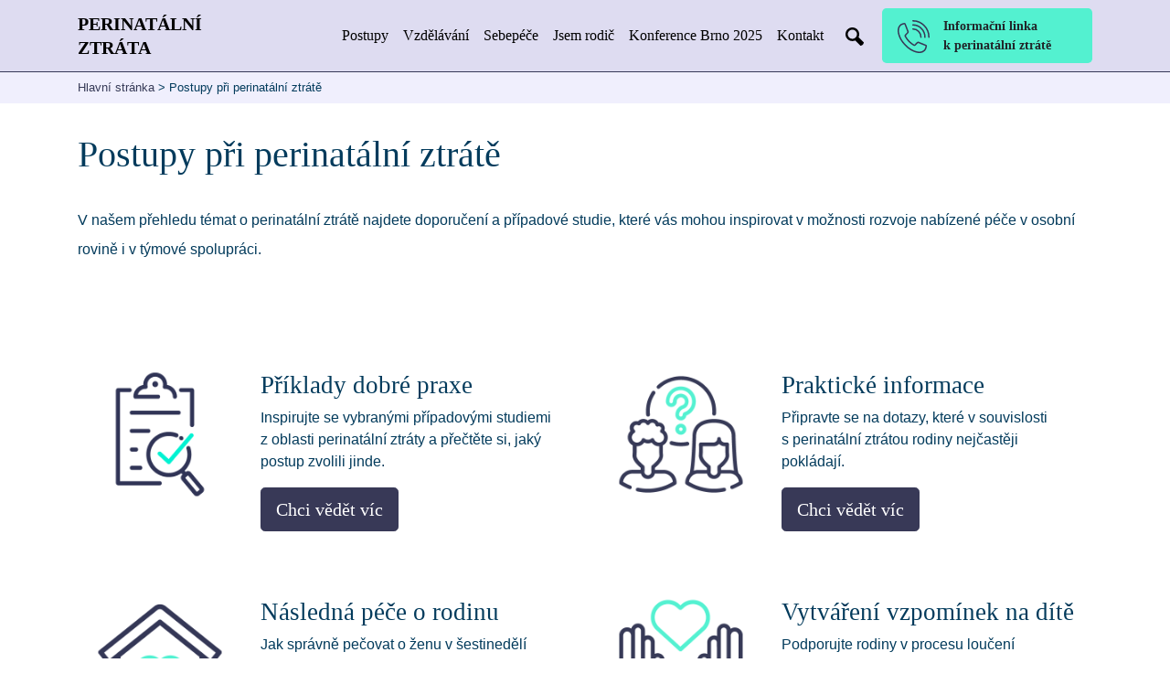

--- FILE ---
content_type: text/html; charset=UTF-8
request_url: https://www.perinatalniztrata.cz/postupy-pri-perinatalni-ztrate/
body_size: 15008
content:
<!DOCTYPE html><html lang="cs"><head><script data-no-optimize="1">var litespeed_docref=sessionStorage.getItem("litespeed_docref");litespeed_docref&&(Object.defineProperty(document,"referrer",{get:function(){return litespeed_docref}}),sessionStorage.removeItem("litespeed_docref"));</script> <meta charset="UTF-8"><meta name="viewport" content="width=device-width, initial-scale=1"><meta http-equiv="X-UA-Compatible" content="IE=edge"><link rel="apple-touch-icon" sizes="180x180" href="https://www.perinatalniztrata.cz/wp-content/themes/perinatalniztrata/apple-touch-icon.png"><link rel="icon" type="image/png" sizes="32x32" href="https://www.perinatalniztrata.cz/wp-content/themes/perinatalniztrata/favicon-32x32.png"><link rel="icon" type="image/png" sizes="16x16" href="https://www.perinatalniztrata.cz/wp-content/themes/perinatalniztrata/favicon-16x16.png"><link rel="manifest" href="https://www.perinatalniztrata.cz/wp-content/themes/perinatalniztrata/site.webmanifest"><link rel="profile" href="http://gmpg.org/xfn/11"> <script type="text/plain" data-service="google-analytics" data-category="statistics" async data-cmplz-src="https://www.googletagmanager.com/gtag/js?id=G-TRNGD29KNG"></script> <script type="litespeed/javascript">window.dataLayer=window.dataLayer||[];function gtag(){dataLayer.push(arguments)}
gtag('js',new Date());gtag('config','G-TRNGD29KNG')</script> <meta name='robots' content='index, follow, max-image-preview:large, max-snippet:-1, max-video-preview:-1' /><title>Postupy při perinatální ztrátě - Perinatální ztráta</title><link rel="canonical" href="https://www.perinatalniztrata.cz/postupy-pri-perinatalni-ztrate/" /><meta property="og:locale" content="cs_CZ" /><meta property="og:type" content="article" /><meta property="og:title" content="Postupy při perinatální ztrátě - Perinatální ztráta" /><meta property="og:description" content="Shrnuli jsme několik doporučených a&nbsp;osvědčených postupů a&nbsp;rad, které vám mohou provedení změny ulehčit. Na příkladech z&nbsp;praxe, vám představíme řadu možností, [&hellip;]" /><meta property="og:url" content="https://www.perinatalniztrata.cz/postupy-pri-perinatalni-ztrate/" /><meta property="og:site_name" content="Perinatální ztráta" /><meta property="article:modified_time" content="2021-04-13T19:06:42+00:00" /><meta property="og:image" content="https://www.perinatalniztrata.cz/wp-content/uploads/2020/11/bookicon-150x150.png" /><meta name="twitter:card" content="summary_large_image" /> <script type="application/ld+json" class="yoast-schema-graph">{"@context":"https://schema.org","@graph":[{"@type":"WebPage","@id":"https://www.perinatalniztrata.cz/postupy-pri-perinatalni-ztrate/","url":"https://www.perinatalniztrata.cz/postupy-pri-perinatalni-ztrate/","name":"Postupy při perinatální ztrátě - Perinatální ztráta","isPartOf":{"@id":"https://www.perinatalniztrata.cz/#website"},"primaryImageOfPage":{"@id":"https://www.perinatalniztrata.cz/postupy-pri-perinatalni-ztrate/#primaryimage"},"image":{"@id":"https://www.perinatalniztrata.cz/postupy-pri-perinatalni-ztrate/#primaryimage"},"thumbnailUrl":"https://www.perinatalniztrata.cz/wp-content/uploads/2020/11/bookicon-150x150.png","datePublished":"2020-11-02T21:17:29+00:00","dateModified":"2021-04-13T19:06:42+00:00","breadcrumb":{"@id":"https://www.perinatalniztrata.cz/postupy-pri-perinatalni-ztrate/#breadcrumb"},"inLanguage":"cs","potentialAction":[{"@type":"ReadAction","target":["https://www.perinatalniztrata.cz/postupy-pri-perinatalni-ztrate/"]}]},{"@type":"ImageObject","inLanguage":"cs","@id":"https://www.perinatalniztrata.cz/postupy-pri-perinatalni-ztrate/#primaryimage","url":"https://www.perinatalniztrata.cz/wp-content/uploads/2020/11/bookicon.png","contentUrl":"https://www.perinatalniztrata.cz/wp-content/uploads/2020/11/bookicon.png","width":300,"height":300},{"@type":"BreadcrumbList","@id":"https://www.perinatalniztrata.cz/postupy-pri-perinatalni-ztrate/#breadcrumb","itemListElement":[{"@type":"ListItem","position":1,"name":"Hlavní stránka","item":"https://www.perinatalniztrata.cz/"},{"@type":"ListItem","position":2,"name":"Postupy při&nbsp;perinatální ztrátě"}]},{"@type":"WebSite","@id":"https://www.perinatalniztrata.cz/#website","url":"https://www.perinatalniztrata.cz/","name":"Perinatální ztráta","description":"Perinatální ztráta","potentialAction":[{"@type":"SearchAction","target":{"@type":"EntryPoint","urlTemplate":"https://www.perinatalniztrata.cz/?s={search_term_string}"},"query-input":{"@type":"PropertyValueSpecification","valueRequired":true,"valueName":"search_term_string"}}],"inLanguage":"cs"}]}</script> <link rel='dns-prefetch' href='//js.hs-scripts.com' /><link rel='dns-prefetch' href='//stats.wp.com' /><link rel='dns-prefetch' href='//www.googletagmanager.com' /><link rel="alternate" title="oEmbed (JSON)" type="application/json+oembed" href="https://www.perinatalniztrata.cz/wp-json/oembed/1.0/embed?url=https%3A%2F%2Fwww.perinatalniztrata.cz%2Fpostupy-pri-perinatalni-ztrate%2F" /><link rel="alternate" title="oEmbed (XML)" type="text/xml+oembed" href="https://www.perinatalniztrata.cz/wp-json/oembed/1.0/embed?url=https%3A%2F%2Fwww.perinatalniztrata.cz%2Fpostupy-pri-perinatalni-ztrate%2F&#038;format=xml" /><style id='wp-img-auto-sizes-contain-inline-css' type='text/css'>img:is([sizes=auto i],[sizes^="auto," i]){contain-intrinsic-size:3000px 1500px}
/*# sourceURL=wp-img-auto-sizes-contain-inline-css */</style><link data-optimized="2" rel="stylesheet" href="https://www.perinatalniztrata.cz/wp-content/litespeed/css/0066d4fa751225c647531c2db34d72c2.css?ver=b2b48" /><style id='wp-block-library-inline-css' type='text/css'>/*wp_block_styles_on_demand_placeholder:69774ca85416d*/
/*# sourceURL=wp-block-library-inline-css */</style><style id='classic-theme-styles-inline-css' type='text/css'>/*! This file is auto-generated */
.wp-block-button__link{color:#fff;background-color:#32373c;border-radius:9999px;box-shadow:none;text-decoration:none;padding:calc(.667em + 2px) calc(1.333em + 2px);font-size:1.125em}.wp-block-file__button{background:#32373c;color:#fff;text-decoration:none}
/*# sourceURL=/wp-includes/css/classic-themes.min.css */</style> <script type="litespeed/javascript" data-src="https://www.perinatalniztrata.cz/wp-includes/js/jquery/jquery.min.js" id="jquery-core-js"></script> <script id="search-filter-plugin-build-js-extra" type="litespeed/javascript">var SF_LDATA={"ajax_url":"https://www.perinatalniztrata.cz/wp-admin/admin-ajax.php","home_url":"https://www.perinatalniztrata.cz/","extensions":[]}</script> <script type="litespeed/javascript" data-src="https://www.perinatalniztrata.cz/wp-content/plugins/search-filter-pro/public/assets/js/chosen.jquery.min.js" id="search-filter-plugin-chosen-js"></script> <link rel="https://api.w.org/" href="https://www.perinatalniztrata.cz/wp-json/" /><link rel="alternate" title="JSON" type="application/json" href="https://www.perinatalniztrata.cz/wp-json/wp/v2/pages/249" /><link rel="EditURI" type="application/rsd+xml" title="RSD" href="https://www.perinatalniztrata.cz/xmlrpc.php?rsd" /><meta name="generator" content="WordPress 6.9" /><link rel='shortlink' href='https://www.perinatalniztrata.cz/?p=249' /><meta name="generator" content="Site Kit by Google 1.170.0" />			 <script class="hsq-set-content-id" data-content-id="standard-page" type="litespeed/javascript">var _hsq=_hsq||[];_hsq.push(["setContentType","standard-page"])</script> <style>img#wpstats{display:none}</style><style>.cmplz-hidden {
					display: none !important;
				}</style><meta name="google-site-verification" content="X_0_o9rgB4V3KIQUoqcLGOQagtj-8X-qXV1_3YXjy8w"></head><body data-cmplz=1 class="wp-singular page-template page-template-page-body page-template-page-body-php page page-id-249 page-parent wp-theme-perinatalniztrata"><nav class="navbar fixed-top navbar-expand-lg front"><div class="container">
<a class="navbar-brand" href="https://www.perinatalniztrata.cz"> <strong> PERINATÁLNÍ <br> ZTRÁTA</strong>
</a><button class="navbar-toggler" type="button" data-toggle="collapse"
data-target="#navbarSupportedContent" aria-controls="navbarSupportedContent" aria-expanded="false"
aria-label="Toggle navigation"> <span class="navbar-toggler-icon"></span></button><div class="collapse navbar-collapse" id="navbarSupportedContent"><div id="navbarSupportedContent" class="collapse navbar-collapse"><ul id="menu-hlavni-menu" class="navbar-nav ml-auto"><li itemscope="itemscope" itemtype="https://www.schema.org/SiteNavigationElement" id="menu-item-279" class="menu-item menu-item-type-post_type menu-item-object-page current-menu-item page_item page-item-249 current_page_item active menu-item-279 nav-item"><a title="Postupy" href="https://www.perinatalniztrata.cz/postupy-pri-perinatalni-ztrate/" class="nav-link">Postupy</a></li><li itemscope="itemscope" itemtype="https://www.schema.org/SiteNavigationElement" id="menu-item-706" class="menu-item menu-item-type-post_type menu-item-object-page menu-item-706 nav-item"><a title="Vzdělávání" href="https://www.perinatalniztrata.cz/vzdelavani/" class="nav-link">Vzdělávání</a></li><li itemscope="itemscope" itemtype="https://www.schema.org/SiteNavigationElement" id="menu-item-349" class="menu-item menu-item-type-post_type menu-item-object-page menu-item-349 nav-item"><a title="Sebepéče" href="https://www.perinatalniztrata.cz/sebepece/" class="nav-link">Sebepéče</a></li><li itemscope="itemscope" itemtype="https://www.schema.org/SiteNavigationElement" id="menu-item-705" class="menu-item menu-item-type-post_type menu-item-object-page menu-item-705 nav-item"><a title="Jsem rodič" href="https://www.perinatalniztrata.cz/pro-rodiny/" class="nav-link">Jsem rodič</a></li><li itemscope="itemscope" itemtype="https://www.schema.org/SiteNavigationElement" id="menu-item-3344" class="menu-item menu-item-type-post_type menu-item-object-page menu-item-3344 nav-item"><a title="Konference Brno 2025" href="https://www.perinatalniztrata.cz/konference-brno-2025/" class="nav-link">Konference Brno 2025</a></li><li itemscope="itemscope" itemtype="https://www.schema.org/SiteNavigationElement" id="menu-item-508" class="menu-item menu-item-type-post_type menu-item-object-page menu-item-508 nav-item"><a title="Kontakt" href="https://www.perinatalniztrata.cz/kontakt/" class="nav-link">Kontakt</a></li></ul></div>
<a href="#" class="navsearchicon" data-toggle="modal" data-target="#searchModal"><svg xmlns="http://www.w3.org/2000/svg" width="20" height="20.136"><path d="M19.993 16.477l-5.723-5.722C16.65 5.823 13.056 0 7.508 0 3.367 0 0 3.367 0 7.506c0 5.459 5.654 9.059 10.572 6.85l5.771 5.773c1.64.136 3.793-1.953 3.65-3.652zm-12.485-3.96c-2.766 0-5.014-2.247-5.014-5.01s2.248-5.011 5.014-5.011c2.763 0 5.011 2.248 5.011 5.011s-2.248 5.01-5.011 5.01z"/></svg></a><div class="clearfix"></div><a href="https://www.perinatalniztrata.cz/linka">
<button type="button" class="btn btn-lg linka text-left"><div class="float-left ikona">
<svg xmlns="http://www.w3.org/2000/svg" width="35.535" height="35.557">
<g fill="none" stroke="#383957" stroke-width="3" stroke-linecap="round" stroke-linejoin="round" stroke-miterlimit="10">
<path d="M17.076 9.592c4.925 0 8.866 3.993 8.866 8.866M17.076 5.184c7.363 0 13.273 5.963 13.273 13.274M17.076.778c9.8 0 17.68 7.933 17.68 17.68M2.87 5.652c-4.304 4.303-1.764 13.843 5.703 21.31 7.466 7.466 17.007 10.058 21.31 5.703 1.296-1.297 1.917-4.252 1.917-4.252.105-.467-.207-1.037-.62-1.192l-7.831-3.111c-.467-.155-1.088-.052-1.451.311l-2.282 2.282a1.448 1.448 0 01-1.555.31c-.052 0-.052-.05-.104-.05 0 0-.052 0-.052-.054-1.711-.933-3.525-2.28-5.236-3.992-1.712-1.71-3.06-3.525-3.993-5.237 0 0 0-.051-.052-.051 0-.052-.052-.104-.052-.104a1.448 1.448 0 01.311-1.556l2.282-2.28c.363-.364.518-1.038.31-1.453l-3.11-7.829c-.156-.466-.726-.726-1.193-.622-.051-.052-3.006.57-4.303 1.867z" stroke-width="1.5554700000000001"/>
</g>
</svg></div>Informační linka
<br> k perinatální ztrátě
</button></a></div></div></nav><header><div class="hlavicka"><div class="drobecky"><div class="container"><nav aria-label="breadcrumb" class="breadcrumbs"><p id="breadcrumbs"><span><span><a href="https://www.perinatalniztrata.cz/">Hlavní stránka</a></span> &gt; <span class="breadcrumb_last" aria-current="page">Postupy při&nbsp;perinatální ztrátě</span></span></p></nav></div></div><div class="container"><div class="hlavicka-obsah"></div></div></div></header><main><div class="stranka"><div class="container"><div class="titulsekce"><h1>
Postupy při&nbsp;perinatální ztrátě</h1></div><div class="obsah-page-in mb-5 mt-4"><p>V našem přehledu témat o&nbsp;perinatální ztrátě najdete doporučení a&nbsp;případové studie, které vás mohou inspirovat v&nbsp;možnosti rozvoje nabízené péče v&nbsp;osobní rovině i&nbsp;v&nbsp;týmové spolupráci.</p><div class="clearfix"></div></div><div class="row"><div class="col-md-6"><div class="card mb-3" ><div class="row no-gutters"><div class="col-md-4">
<img data-lazyloaded="1" src="[data-uri]" width="400" height="400" data-src="https://www.perinatalniztrata.cz/wp-content/uploads/2020/11/priklady_dobre_praxe-400x400.png" class="img-fluid" /></div><div class="col-md-8"><div class="card-body"><h3>
Příklady dobré praxe</h3><p>
Inspirujte se vybranými případovými studiemi z&nbsp;oblasti perinatální ztráty a&nbsp;přečtěte si, jaký postup zvolili jinde.</p>
<a href="https://www.perinatalniztrata.cz/priklady-dobre-praxe/"><p >
<button type="button" class="btn btn-primary btn-lg">Chci vědět víc
</button></a></div></div></div></div></div><div class="col-md-6"><div class="card mb-3" ><div class="row no-gutters"><div class="col-md-4">
<img data-lazyloaded="1" src="[data-uri]" width="400" height="400" data-src="https://www.perinatalniztrata.cz/wp-content/uploads/2020/11/inspirace-04.png" class="img-fluid" /></div><div class="col-md-8"><div class="card-body"><h3>
Praktické informace</h3><p>
Připravte se na dotazy, které v&nbsp;souvislosti s&nbsp;perinatální ztrátou rodiny nejčastěji pokládají.</p>
<a href="https://www.perinatalniztrata.cz/postupy-pri-perinatalni-ztrate/prakticke-informace/"><p >
<button type="button" class="btn btn-primary btn-lg">Chci vědět víc
</button></a></p></div></div></div></div></div></div><div class="row"><div class="col-md-6"><div class="card mb-3" ><div class="row no-gutters"><div class="col-md-4">
<img data-lazyloaded="1" src="[data-uri]" width="400" height="400" data-src="https://www.perinatalniztrata.cz/wp-content/uploads/2020/11/inspirace-06-400x400.png" class="img-fluid" /></div><div class="col-md-8"><div class="card-body"><h3>
Následná péče o&nbsp;rodinu</h3><p>
Jak správně pečovat o&nbsp;ženu v&nbsp;šestinedělí při&nbsp;perinatálním zármutku a&nbsp;jaké mohou nastat komplikace během truchlení? Jak získat zpětnou vazbu od rodin?</p>
<a href="https://www.perinatalniztrata.cz/postupy-pri-perinatalni-ztrate/nasledna-pece-o-rodinu/"><p >
<button type="button" class="btn btn-primary btn-lg">Chci vědět víc
</button></a></div></div></div></div></div><div class="col-md-6"><div class="card mb-3" ><div class="row no-gutters"><div class="col-md-4">
<img data-lazyloaded="1" src="[data-uri]" width="400" height="400" data-src="https://www.perinatalniztrata.cz/wp-content/uploads/2020/11/1.png" class="img-fluid" /></div><div class="col-md-8"><div class="card-body"><h3>
Vytváření vzpomínek na dítě</h3><p>
Podporujte rodiny v&nbsp;procesu loučení s&nbsp;dítětem a&nbsp;tvorbě upomínek.</p>
<a href="https://www.perinatalniztrata.cz/postupy-pri-perinatalni-ztrate/vytvareni-vzpominek-na-dite/"><p >
<button type="button" class="btn btn-primary btn-lg">Chci vědět víc
</button></a></p></div></div></div></div></div></div><div class="row"><div class="col-md-6"><div class="card mb-3" ><div class="row no-gutters"><div class="col-md-4">
<img data-lazyloaded="1" src="[data-uri]" width="400" height="400" data-src="https://www.perinatalniztrata.cz/wp-content/uploads/2020/11/pravni_souvislosti-400x400.png" class="img-fluid" /></div><div class="col-md-8"><div class="card-body"><h3>
Právní a&nbsp;etické souvislosti</h3><p>
Přinášíme rozbory vybraných témat perinatální ztráty v&nbsp;širších souvislostech.</p>
<a href="https://www.perinatalniztrata.cz/postupy-pri-perinatalni-ztrate/pravni-a-eticke-souvislosti/"><p >
<button type="button" class="btn btn-primary btn-lg">Chci vědět víc
</button></a></div></div></div></div></div><div class="col-md-6"><div class="card mb-3" ><div class="row no-gutters"><div class="col-md-4">
<img data-lazyloaded="1" src="[data-uri]" width="400" height="400" data-src="https://www.perinatalniztrata.cz/wp-content/uploads/2020/11/inspirace-07.png" class="img-fluid" /></div><div class="col-md-8"><div class="card-body"><h3>
Spolupráce s&nbsp;pohřební službou</h3><p>
V článku se soustřeďujeme na roli pohřební služby a&nbsp;na spolupráci s&nbsp;ní.</p>
<a href="https://www.perinatalniztrata.cz/postupy-pri-perinatalni-ztrate/spoluprace-s-pohrebni-sluzbou/"><p >
<button type="button" class="btn btn-primary btn-lg">Chci vědět víc
</button></a></p></div></div></div></div></div></div><div class="row"><div class="col-md-6"><div class="card mb-3" ><div class="row no-gutters"><div class="col-md-4"></div><div class="col-md-8"><div class="card-body"><p></p></div></div></div></div></div><div class="col-md-6"><div class="card mb-3" ><div class="row no-gutters"><div class="col-md-4"></div><div class="col-md-8"><div class="card-body"><p></p></div></div></div></div></div></div><div class="row"><div class="col-md-6"><div class="card mb-3" ><div class="row no-gutters"><div class="col-md-4"></div><div class="col-md-8"><div class="card-body"><p></p></div></div></div></div></div><div class="col-md-6"><div class="card mb-3" ><div class="row no-gutters"><div class="col-md-4"></div><div class="col-md-8"><div class="card-body"><p></p></div></div></div></div></div></div><div class="row"><div class="col-md-6"><div class="card mb-3" ><div class="row no-gutters"><div class="col-md-4"></div><div class="col-md-8"><div class="card-body"><p></p></div></div></div></div></div><div class="col-md-6"><div class="card mb-3" ><div class="row no-gutters"><div class="col-md-4"></div><div class="col-md-8"><div class="card-body"><p></p></div></div></div></div></div></div><div class="row"><div class="col-md-6"><div class="card mb-3" ><div class="row no-gutters"><div class="col-md-4"></div><div class="col-md-8"><div class="card-body"><p></p></div></div></div></div></div><div class="col-md-6"><div class="card mb-3" ><div class="row no-gutters"><div class="col-md-4"></div><div class="col-md-8"><div class="card-body"><p></p></div></div></div></div></div></div><div class="row"><div class="col-md-6"><div class="card mb-3" ><div class="row no-gutters"><div class="col-md-4"></div><div class="col-md-8"><div class="card-body"><p></p></div></div></div></div></div><div class="col-md-6"><div class="card mb-3" ><div class="row no-gutters"><div class="col-md-4"></div><div class="col-md-8"><div class="card-body"><p></p></div></div></div></div></div></div><div class="clearfix"></div></div></div></main><footer><div class="partneri"><div class="container"><h4>Děkujeme za podporu:</h4>
<a href="https://www.perinatalniztrata.cz/realizujeme-opzprojekt-na-podporu-vzdelavani-a-rozvoj-profesi-pracujicich-s-perinatalni-ztratou/" target="_blank"><img data-lazyloaded="1" src="[data-uri]" width="180" height="47" data-src="https://www.perinatalniztrata.cz/wp-content/uploads/2025/02/EU-SPOLUFINANCOVANO-Barevne-180x47.png"
alt=""></a>            <a href="https://www.sako.cz/" target="_blank"><img data-lazyloaded="1" src="[data-uri]" width="180" height="63" data-src="https://www.perinatalniztrata.cz/wp-content/uploads/2022/01/SAKO_Brno_1C-180x63.png"
alt=""></a>            <a href="https://www.brno.cz/" target="_blank"><img data-lazyloaded="1" src="[data-uri]" width="180" height="81" data-src="https://www.perinatalniztrata.cz/wp-content/uploads/2022/02/logo_brno_cervene_bez_pozadi-180x81.png"
alt=""></a>            <a href="https://www.jmk.cz/" target="_blank"><img data-lazyloaded="1" src="[data-uri]" width="180" height="43" data-src="https://www.perinatalniztrata.cz/wp-content/uploads/2022/11/Logotyp_jihomoravsky_kraj_RGB-180x43.jpg"
alt=""></a>            <a href="https://nrv.org/" target="_blank"><img data-lazyloaded="1" src="[data-uri]" width="180" height="96" data-src="https://www.perinatalniztrata.cz/wp-content/uploads/2023/03/nrv-logo-colour-texture-180x96.png"
alt=""></a>            <a href="https://praha.eu/" target="_blank"><img data-lazyloaded="1" src="[data-uri]" width="180" height="101" data-src="https://www.perinatalniztrata.cz/wp-content/uploads/2025/06/HMP_logo-180x101.png"
alt=""></a></div></div><div class="paticka"><div class="container"><div class="row"><div class="col-md-3">
<img data-lazyloaded="1" src="[data-uri]" width="400" height="113" data-src="https://www.perinatalniztrata.cz/wp-content/uploads/2020/11/logo-opz_.jpg"
alt="" /></div><div class="col-md-6">
Tato iniciativa je součástí projektu Začít znovu, který je financován z&nbsp;Evropského sociálního fondu v&nbsp;rámci Operačního programu Zaměstnanost a&nbsp;ze Státního rozpočtu ČR.</div><div class="col-md-3">
Koordinátorka linky: <br />
Adéla Kubíčková<br />
tel.: ‭+420&nbsp;731&nbsp;183&nbsp;766<br />
e-mail: <a href="malito:kubickova@unipa.cz">kubickova@unipa.cz</a><br /></div></div><div class="row"><div class="col-md-3">
<img data-lazyloaded="1" src="[data-uri]" width="400" height="113" data-src="https://www.perinatalniztrata.cz/wp-content/uploads/2023/01/mzdlogo.jpg"
alt="" /></div><div class="col-md-6">
Webové stránky jsou provozovány za finanční podpory Ministerstva zdravotnictví České Republiky.</div><div class="col-md-3"></div></div></div></div><div class="kredity"><div class="container"><div class="row"><div class="col-lg-8"> &copy;
2026                    Perinatální ztráta - Unie porodních asistentek, z. s.</div><div class="col-lg-4 im">
<a href="https://www.unipa.cz/" title="UNIPA - Unie porodních asistentek, z. s.">
<svg xmlns="http://www.w3.org/2000/svg" width="90.079" height="29.863">
<path
d="M13.256 4.796c-.395.264-.692.836.129 2.07.034.053 3.498 5.301 3.498 9.358 0 4.063-4.106 6.655-6.934 6.655-2.839 0-6.963-2.528-6.963-6.489 0-4.145 3.568-9.456 3.605-9.51.652-.959.704-1.695.149-2.073-.649-.441-2.137-.31-2.617.393C3.955 5.446 0 11.316 0 16.388c0 5.87 5.795 9.475 9.948 9.475 4.143 0 9.92-3.668 9.92-9.64 0-4.96-3.838-10.77-4-11.014-.47-.704-1.959-.847-2.611-.413m35.246 1.248v17.482c0 .595 0 1.492.95 1.492.8 0 2.035-.64 2.035-1.492V6.044c0-.595 0-1.492-.95-1.492-.798 0-2.035.64-2.035 1.492m12.837 11.69v-10.4c2.693.324 7.113 1.422 7.113 5.228 0 4.018-4.945 4.955-7.113 5.171M59.883 4.496a1.492 1.492 0 00-1.507 1.49v17.58c0 .594 0 1.493.947 1.493.801 0 2.036-.642 2.036-1.493v-3.103s4.005-.49 6.307-1.905c2.323-1.427 3.498-3.443 3.498-5.996 0-6.279-7.378-8.022-11.28-8.066m29.925 18.483L82.423 5.502c-.194-.485-.47-.936-1.15-.935-.664.003-1.55.654-1.671 1.11l.005-.018-7.33 17.344c-.187.468-.38 1.06-.194 1.496.088.204.25.354.48.448.439.174 1.111.132 1.67-.108.408-.173.695-.43.812-.722 0 .003 5.117-12.03 5.999-14.103l5.997 14.082c.143.358.537.657 1.083.82.5.15 1.037.153 1.398.008.369-.147.556-.434.556-.85 0-.29-.081-.625-.27-1.095m-47.79.832l.002-.628V6.023c0-.595 0-1.493-.949-1.493-.8 0-2.036.64-2.036 1.493l.001 13.56-11.498-14.49c-.264-.34-.566-.539-.898-.588-.334-.052-.687.058-1.019.317-.415.321-.84.71-.865 1.146l-.012.276v17.389c0 .595 0 1.491.949 1.491.8 0 2.036-.64 2.036-1.491V10.396l11.51 14.516c.536.688 1.253.788 1.918.27.346-.27.918-.807.862-1.37" />
<path d="M9.876 15.929a1.675 1.675 0 000 3.348 1.675 1.675 0 000-3.348" /></svg></a></div></div></div></div></footer> <script type="litespeed/javascript" data-src="https://code.jquery.com/jquery-3.5.1.min.js"
    integrity="sha256-9/aliU8dGd2tb6OSsuzixeV4y/faTqgFtohetphbbj0=" crossorigin="anonymous"></script> <script type="litespeed/javascript" data-src="https://cdn.jsdelivr.net/npm/popper.js@1.16.0/dist/umd/popper.min.js"
    integrity="sha384-Q6E9RHvbIyZFJoft+2mJbHaEWldlvI9IOYy5n3zV9zzTtmI3UksdQRVvoxMfooAo" crossorigin="anonymous"></script> <script type="litespeed/javascript" data-src="https://stackpath.bootstrapcdn.com/bootstrap/4.5.0/js/bootstrap.min.js"
    integrity="sha384-OgVRvuATP1z7JjHLkuOU7Xw704+h835Lr+6QL9UvYjZE3Ipu6Tp75j7Bh/kR0JKI" crossorigin="anonymous"></script> <script type="litespeed/javascript">$('#searchModal').modal('show')</script> <div class="modal fade" id="searchModal" tabindex="-1" role="dialog" aria-labelledby="searchModalLabel"
aria-hidden="true"><div class="modal-dialog" role="document"><div class="modal-content"><div class="modal-body text-center"><div class="container p-2"><form role="search" method="get" class="form search-form" action="https://www.perinatalniztrata.cz/"><div class="input-group">
<input name="s" type="text" class="form-control" placeholder="Vyhledat na stránkách">
<span class="input-group-btn">
<button type="submit" value="Search" class="btn" type="button"><svg xmlns="http://www.w3.org/2000/svg" width="20" height="20.136"><path d="M19.993 16.477l-5.723-5.722C16.65 5.823 13.056 0 7.508 0 3.367 0 0 3.367 0 7.506c0 5.459 5.654 9.059 10.572 6.85l5.771 5.773c1.64.136 3.793-1.953 3.65-3.652zm-12.485-3.96c-2.766 0-5.014-2.247-5.014-5.01s2.248-5.011 5.014-5.011c2.763 0 5.011 2.248 5.011 5.011s-2.248 5.01-5.011 5.01z"/></svg></button>
</span></div></form></div></div></div></div></div> <script type="speculationrules">{"prefetch":[{"source":"document","where":{"and":[{"href_matches":"/*"},{"not":{"href_matches":["/wp-*.php","/wp-admin/*","/wp-content/uploads/*","/wp-content/*","/wp-content/plugins/*","/wp-content/themes/perinatalniztrata/*","/*\\?(.+)"]}},{"not":{"selector_matches":"a[rel~=\"nofollow\"]"}},{"not":{"selector_matches":".no-prefetch, .no-prefetch a"}}]},"eagerness":"conservative"}]}</script> <div id="cmplz-cookiebanner-container"><div class="cmplz-cookiebanner cmplz-hidden banner-1 bottom-right-minimal optin cmplz-bottom-right cmplz-categories-type-view-preferences" aria-modal="true" data-nosnippet="true" role="dialog" aria-live="polite" aria-labelledby="cmplz-header-1-optin" aria-describedby="cmplz-message-1-optin"><div class="cmplz-header"><div class="cmplz-logo"></div><div class="cmplz-title" id="cmplz-header-1-optin">Spravovat souhlas s cookies</div><div class="cmplz-close" tabindex="0" role="button" aria-label="Zavřít dialogové okno">
<svg aria-hidden="true" focusable="false" data-prefix="fas" data-icon="times" class="svg-inline--fa fa-times fa-w-11" role="img" xmlns="http://www.w3.org/2000/svg" viewBox="0 0 352 512"><path fill="currentColor" d="M242.72 256l100.07-100.07c12.28-12.28 12.28-32.19 0-44.48l-22.24-22.24c-12.28-12.28-32.19-12.28-44.48 0L176 189.28 75.93 89.21c-12.28-12.28-32.19-12.28-44.48 0L9.21 111.45c-12.28 12.28-12.28 32.19 0 44.48L109.28 256 9.21 356.07c-12.28 12.28-12.28 32.19 0 44.48l22.24 22.24c12.28 12.28 32.2 12.28 44.48 0L176 322.72l100.07 100.07c12.28 12.28 32.2 12.28 44.48 0l22.24-22.24c12.28-12.28 12.28-32.19 0-44.48L242.72 256z"></path></svg></div></div><div class="cmplz-divider cmplz-divider-header"></div><div class="cmplz-body"><div class="cmplz-message" id="cmplz-message-1-optin">Abychom poskytli co nejlepší služby, používáme k ukládání a/nebo přístupu k informacím o zařízení, technologie jako jsou soubory cookies. Souhlas s těmito technologiemi nám umožní zpracovávat údaje, jako je chování při procházení nebo jedinečná ID na tomto webu. Nesouhlas nebo odvolání souhlasu může nepříznivě ovlivnit určité vlastnosti a funkce.</div><div class="cmplz-categories">
<details class="cmplz-category cmplz-functional" >
<summary>
<span class="cmplz-category-header">
<span class="cmplz-category-title">Funkční</span>
<span class='cmplz-always-active'>
<span class="cmplz-banner-checkbox">
<input type="checkbox"
id="cmplz-functional-optin"
data-category="cmplz_functional"
class="cmplz-consent-checkbox cmplz-functional"
size="40"
value="1"/>
<label class="cmplz-label" for="cmplz-functional-optin"><span class="screen-reader-text">Funkční</span></label>
</span>
Vždy aktivní							</span>
<span class="cmplz-icon cmplz-open">
<svg xmlns="http://www.w3.org/2000/svg" viewBox="0 0 448 512"  height="18" ><path d="M224 416c-8.188 0-16.38-3.125-22.62-9.375l-192-192c-12.5-12.5-12.5-32.75 0-45.25s32.75-12.5 45.25 0L224 338.8l169.4-169.4c12.5-12.5 32.75-12.5 45.25 0s12.5 32.75 0 45.25l-192 192C240.4 412.9 232.2 416 224 416z"/></svg>
</span>
</span>
</summary><div class="cmplz-description">
<span class="cmplz-description-functional">Technické uložení nebo přístup je nezbytně nutný pro legitimní účel umožnění použití konkrétní služby, kterou si odběratel nebo uživatel výslovně vyžádal, nebo pouze za účelem provedení přenosu sdělení prostřednictvím sítě elektronických komunikací.</span></div>
</details><details class="cmplz-category cmplz-preferences" >
<summary>
<span class="cmplz-category-header">
<span class="cmplz-category-title">Předvolby</span>
<span class="cmplz-banner-checkbox">
<input type="checkbox"
id="cmplz-preferences-optin"
data-category="cmplz_preferences"
class="cmplz-consent-checkbox cmplz-preferences"
size="40"
value="1"/>
<label class="cmplz-label" for="cmplz-preferences-optin"><span class="screen-reader-text">Předvolby</span></label>
</span>
<span class="cmplz-icon cmplz-open">
<svg xmlns="http://www.w3.org/2000/svg" viewBox="0 0 448 512"  height="18" ><path d="M224 416c-8.188 0-16.38-3.125-22.62-9.375l-192-192c-12.5-12.5-12.5-32.75 0-45.25s32.75-12.5 45.25 0L224 338.8l169.4-169.4c12.5-12.5 32.75-12.5 45.25 0s12.5 32.75 0 45.25l-192 192C240.4 412.9 232.2 416 224 416z"/></svg>
</span>
</span>
</summary><div class="cmplz-description">
<span class="cmplz-description-preferences">Technické uložení nebo přístup je nezbytný pro legitimní účel ukládání preferencí, které nejsou požadovány odběratelem nebo uživatelem.</span></div>
</details><details class="cmplz-category cmplz-statistics" >
<summary>
<span class="cmplz-category-header">
<span class="cmplz-category-title">Statistiky</span>
<span class="cmplz-banner-checkbox">
<input type="checkbox"
id="cmplz-statistics-optin"
data-category="cmplz_statistics"
class="cmplz-consent-checkbox cmplz-statistics"
size="40"
value="1"/>
<label class="cmplz-label" for="cmplz-statistics-optin"><span class="screen-reader-text">Statistiky</span></label>
</span>
<span class="cmplz-icon cmplz-open">
<svg xmlns="http://www.w3.org/2000/svg" viewBox="0 0 448 512"  height="18" ><path d="M224 416c-8.188 0-16.38-3.125-22.62-9.375l-192-192c-12.5-12.5-12.5-32.75 0-45.25s32.75-12.5 45.25 0L224 338.8l169.4-169.4c12.5-12.5 32.75-12.5 45.25 0s12.5 32.75 0 45.25l-192 192C240.4 412.9 232.2 416 224 416z"/></svg>
</span>
</span>
</summary><div class="cmplz-description">
<span class="cmplz-description-statistics">Technické uložení nebo přístup, který se používá výhradně pro statistické účely.</span>
<span class="cmplz-description-statistics-anonymous">Technické uložení nebo přístup, který se používá výhradně pro anonymní statistické účely. Bez předvolání, dobrovolného plnění ze strany vašeho Poskytovatele internetových služeb nebo dalších záznamů od třetí strany nelze informace, uložené nebo získané pouze pro tento účel, obvykle použít k vaší identifikaci.</span></div>
</details>
<details class="cmplz-category cmplz-marketing" >
<summary>
<span class="cmplz-category-header">
<span class="cmplz-category-title">Marketing</span>
<span class="cmplz-banner-checkbox">
<input type="checkbox"
id="cmplz-marketing-optin"
data-category="cmplz_marketing"
class="cmplz-consent-checkbox cmplz-marketing"
size="40"
value="1"/>
<label class="cmplz-label" for="cmplz-marketing-optin"><span class="screen-reader-text">Marketing</span></label>
</span>
<span class="cmplz-icon cmplz-open">
<svg xmlns="http://www.w3.org/2000/svg" viewBox="0 0 448 512"  height="18" ><path d="M224 416c-8.188 0-16.38-3.125-22.62-9.375l-192-192c-12.5-12.5-12.5-32.75 0-45.25s32.75-12.5 45.25 0L224 338.8l169.4-169.4c12.5-12.5 32.75-12.5 45.25 0s12.5 32.75 0 45.25l-192 192C240.4 412.9 232.2 416 224 416z"/></svg>
</span>
</span>
</summary><div class="cmplz-description">
<span class="cmplz-description-marketing">Technické uložení nebo přístup je nutný k vytvoření uživatelských profilů za účelem zasílání reklamy nebo sledování uživatele na webových stránkách nebo několika webových stránkách pro podobné marketingové účely.</span></div>
</details></div></div><div class="cmplz-links cmplz-information"><ul><li><a class="cmplz-link cmplz-manage-options cookie-statement" href="#" data-relative_url="#cmplz-manage-consent-container">Spravovat možnosti</a></li><li><a class="cmplz-link cmplz-manage-third-parties cookie-statement" href="#" data-relative_url="#cmplz-cookies-overview">Spravovat služby</a></li><li><a class="cmplz-link cmplz-manage-vendors tcf cookie-statement" href="#" data-relative_url="#cmplz-tcf-wrapper">Správa {vendor_count} prodejců</a></li><li><a class="cmplz-link cmplz-external cmplz-read-more-purposes tcf" target="_blank" rel="noopener noreferrer nofollow" href="https://cookiedatabase.org/tcf/purposes/" aria-label="Read more about TCF purposes on Cookie Database">Přečtěte si více o těchto účelech</a></li></ul></div><div class="cmplz-divider cmplz-footer"></div><div class="cmplz-buttons">
<button class="cmplz-btn cmplz-accept">Příjmout</button>
<button class="cmplz-btn cmplz-deny">Odmítnout</button>
<button class="cmplz-btn cmplz-view-preferences">Zobrazit předvolby</button>
<button class="cmplz-btn cmplz-save-preferences">Uložit předvolby</button>
<a class="cmplz-btn cmplz-manage-options tcf cookie-statement" href="#" data-relative_url="#cmplz-manage-consent-container">Zobrazit předvolby</a></div><div class="cmplz-documents cmplz-links"><ul><li><a class="cmplz-link cookie-statement" href="#" data-relative_url="">{title}</a></li><li><a class="cmplz-link privacy-statement" href="#" data-relative_url="">{title}</a></li><li><a class="cmplz-link impressum" href="#" data-relative_url="">{title}</a></li></ul></div></div></div><div id="cmplz-manage-consent" data-nosnippet="true"><button class="cmplz-btn cmplz-hidden cmplz-manage-consent manage-consent-1">Spravovat souhlas</button></div><script id="leadin-script-loader-js-js-extra" type="litespeed/javascript">var leadin_wordpress={"userRole":"visitor","pageType":"page","leadinPluginVersion":"11.3.37"}</script> <script type="litespeed/javascript" data-src="https://js.hs-scripts.com/47727088.js?integration=WordPress&amp;ver=11.3.37" id="leadin-script-loader-js-js"></script> <script id="jquery-ui-datepicker-js-after" type="litespeed/javascript">jQuery(function(jQuery){jQuery.datepicker.setDefaults({"closeText":"Zav\u0159\u00edt","currentText":"Dnes","monthNames":["Leden","\u00danor","B\u0159ezen","Duben","Kv\u011bten","\u010cerven","\u010cervenec","Srpen","Z\u00e1\u0159\u00ed","\u0158\u00edjen","Listopad","Prosinec"],"monthNamesShort":["Led","\u00dano","B\u0159e","Dub","Kv\u011b","\u010cvn","\u010cvc","Srp","Z\u00e1\u0159","\u0158\u00edj","Lis","Pro"],"nextText":"Dal\u0161\u00ed","prevText":"P\u0159edchoz\u00ed","dayNames":["Ned\u011ble","Pond\u011bl\u00ed","\u00dater\u00fd","St\u0159eda","\u010ctvrtek","P\u00e1tek","Sobota"],"dayNamesShort":["Ne","Po","\u00dat","St","\u010ct","P\u00e1","So"],"dayNamesMin":["Ne","Po","\u00dat","St","\u010ct","P\u00e1","So"],"dateFormat":"d. mm. yy","firstDay":1,"isRTL":!1})})</script> <script id="jetpack-stats-js-before" type="litespeed/javascript">_stq=window._stq||[];_stq.push(["view",{"v":"ext","blog":"186276542","post":"249","tz":"1","srv":"www.perinatalniztrata.cz","j":"1:15.4"}]);_stq.push(["clickTrackerInit","186276542","249"])</script> <script data-service="jetpack-statistics" data-category="statistics" type="text/plain" data-cmplz-src="https://stats.wp.com/e-202605.js" id="jetpack-stats-js" defer="defer" data-wp-strategy="defer"></script> <script id="cmplz-cookiebanner-js-extra" type="litespeed/javascript">var complianz={"prefix":"cmplz_","user_banner_id":"1","set_cookies":[],"block_ajax_content":"","banner_version":"28","version":"7.4.4.2","store_consent":"","do_not_track_enabled":"","consenttype":"optin","region":"eu","geoip":"","dismiss_timeout":"","disable_cookiebanner":"","soft_cookiewall":"","dismiss_on_scroll":"","cookie_expiry":"365","url":"https://www.perinatalniztrata.cz/wp-json/complianz/v1/","locale":"lang=cs&locale=cs_CZ","set_cookies_on_root":"","cookie_domain":"","current_policy_id":"25","cookie_path":"/","categories":{"statistics":"statistika","marketing":"marketing"},"tcf_active":"","placeholdertext":"Klepnut\u00edm p\u0159ijm\u011bte marketingov\u00e9 soubory cookie a povolte tento obsah","css_file":"https://www.perinatalniztrata.cz/wp-content/uploads/complianz/css/banner-{banner_id}-{type}.css?v=28","page_links":{"eu":{"cookie-statement":{"title":"Z\u00e1sady cookies ","url":"https://www.perinatalniztrata.cz/zasady-cookies-eu/"}}},"tm_categories":"","forceEnableStats":"","preview":"","clean_cookies":"","aria_label":"Klepnut\u00edm p\u0159ijm\u011bte marketingov\u00e9 soubory cookie a povolte tento obsah"}</script> <script data-no-optimize="1">window.lazyLoadOptions=Object.assign({},{threshold:300},window.lazyLoadOptions||{});!function(t,e){"object"==typeof exports&&"undefined"!=typeof module?module.exports=e():"function"==typeof define&&define.amd?define(e):(t="undefined"!=typeof globalThis?globalThis:t||self).LazyLoad=e()}(this,function(){"use strict";function e(){return(e=Object.assign||function(t){for(var e=1;e<arguments.length;e++){var n,a=arguments[e];for(n in a)Object.prototype.hasOwnProperty.call(a,n)&&(t[n]=a[n])}return t}).apply(this,arguments)}function o(t){return e({},at,t)}function l(t,e){return t.getAttribute(gt+e)}function c(t){return l(t,vt)}function s(t,e){return function(t,e,n){e=gt+e;null!==n?t.setAttribute(e,n):t.removeAttribute(e)}(t,vt,e)}function i(t){return s(t,null),0}function r(t){return null===c(t)}function u(t){return c(t)===_t}function d(t,e,n,a){t&&(void 0===a?void 0===n?t(e):t(e,n):t(e,n,a))}function f(t,e){et?t.classList.add(e):t.className+=(t.className?" ":"")+e}function _(t,e){et?t.classList.remove(e):t.className=t.className.replace(new RegExp("(^|\\s+)"+e+"(\\s+|$)")," ").replace(/^\s+/,"").replace(/\s+$/,"")}function g(t){return t.llTempImage}function v(t,e){!e||(e=e._observer)&&e.unobserve(t)}function b(t,e){t&&(t.loadingCount+=e)}function p(t,e){t&&(t.toLoadCount=e)}function n(t){for(var e,n=[],a=0;e=t.children[a];a+=1)"SOURCE"===e.tagName&&n.push(e);return n}function h(t,e){(t=t.parentNode)&&"PICTURE"===t.tagName&&n(t).forEach(e)}function a(t,e){n(t).forEach(e)}function m(t){return!!t[lt]}function E(t){return t[lt]}function I(t){return delete t[lt]}function y(e,t){var n;m(e)||(n={},t.forEach(function(t){n[t]=e.getAttribute(t)}),e[lt]=n)}function L(a,t){var o;m(a)&&(o=E(a),t.forEach(function(t){var e,n;e=a,(t=o[n=t])?e.setAttribute(n,t):e.removeAttribute(n)}))}function k(t,e,n){f(t,e.class_loading),s(t,st),n&&(b(n,1),d(e.callback_loading,t,n))}function A(t,e,n){n&&t.setAttribute(e,n)}function O(t,e){A(t,rt,l(t,e.data_sizes)),A(t,it,l(t,e.data_srcset)),A(t,ot,l(t,e.data_src))}function w(t,e,n){var a=l(t,e.data_bg_multi),o=l(t,e.data_bg_multi_hidpi);(a=nt&&o?o:a)&&(t.style.backgroundImage=a,n=n,f(t=t,(e=e).class_applied),s(t,dt),n&&(e.unobserve_completed&&v(t,e),d(e.callback_applied,t,n)))}function x(t,e){!e||0<e.loadingCount||0<e.toLoadCount||d(t.callback_finish,e)}function M(t,e,n){t.addEventListener(e,n),t.llEvLisnrs[e]=n}function N(t){return!!t.llEvLisnrs}function z(t){if(N(t)){var e,n,a=t.llEvLisnrs;for(e in a){var o=a[e];n=e,o=o,t.removeEventListener(n,o)}delete t.llEvLisnrs}}function C(t,e,n){var a;delete t.llTempImage,b(n,-1),(a=n)&&--a.toLoadCount,_(t,e.class_loading),e.unobserve_completed&&v(t,n)}function R(i,r,c){var l=g(i)||i;N(l)||function(t,e,n){N(t)||(t.llEvLisnrs={});var a="VIDEO"===t.tagName?"loadeddata":"load";M(t,a,e),M(t,"error",n)}(l,function(t){var e,n,a,o;n=r,a=c,o=u(e=i),C(e,n,a),f(e,n.class_loaded),s(e,ut),d(n.callback_loaded,e,a),o||x(n,a),z(l)},function(t){var e,n,a,o;n=r,a=c,o=u(e=i),C(e,n,a),f(e,n.class_error),s(e,ft),d(n.callback_error,e,a),o||x(n,a),z(l)})}function T(t,e,n){var a,o,i,r,c;t.llTempImage=document.createElement("IMG"),R(t,e,n),m(c=t)||(c[lt]={backgroundImage:c.style.backgroundImage}),i=n,r=l(a=t,(o=e).data_bg),c=l(a,o.data_bg_hidpi),(r=nt&&c?c:r)&&(a.style.backgroundImage='url("'.concat(r,'")'),g(a).setAttribute(ot,r),k(a,o,i)),w(t,e,n)}function G(t,e,n){var a;R(t,e,n),a=e,e=n,(t=Et[(n=t).tagName])&&(t(n,a),k(n,a,e))}function D(t,e,n){var a;a=t,(-1<It.indexOf(a.tagName)?G:T)(t,e,n)}function S(t,e,n){var a;t.setAttribute("loading","lazy"),R(t,e,n),a=e,(e=Et[(n=t).tagName])&&e(n,a),s(t,_t)}function V(t){t.removeAttribute(ot),t.removeAttribute(it),t.removeAttribute(rt)}function j(t){h(t,function(t){L(t,mt)}),L(t,mt)}function F(t){var e;(e=yt[t.tagName])?e(t):m(e=t)&&(t=E(e),e.style.backgroundImage=t.backgroundImage)}function P(t,e){var n;F(t),n=e,r(e=t)||u(e)||(_(e,n.class_entered),_(e,n.class_exited),_(e,n.class_applied),_(e,n.class_loading),_(e,n.class_loaded),_(e,n.class_error)),i(t),I(t)}function U(t,e,n,a){var o;n.cancel_on_exit&&(c(t)!==st||"IMG"===t.tagName&&(z(t),h(o=t,function(t){V(t)}),V(o),j(t),_(t,n.class_loading),b(a,-1),i(t),d(n.callback_cancel,t,e,a)))}function $(t,e,n,a){var o,i,r=(i=t,0<=bt.indexOf(c(i)));s(t,"entered"),f(t,n.class_entered),_(t,n.class_exited),o=t,i=a,n.unobserve_entered&&v(o,i),d(n.callback_enter,t,e,a),r||D(t,n,a)}function q(t){return t.use_native&&"loading"in HTMLImageElement.prototype}function H(t,o,i){t.forEach(function(t){return(a=t).isIntersecting||0<a.intersectionRatio?$(t.target,t,o,i):(e=t.target,n=t,a=o,t=i,void(r(e)||(f(e,a.class_exited),U(e,n,a,t),d(a.callback_exit,e,n,t))));var e,n,a})}function B(e,n){var t;tt&&!q(e)&&(n._observer=new IntersectionObserver(function(t){H(t,e,n)},{root:(t=e).container===document?null:t.container,rootMargin:t.thresholds||t.threshold+"px"}))}function J(t){return Array.prototype.slice.call(t)}function K(t){return t.container.querySelectorAll(t.elements_selector)}function Q(t){return c(t)===ft}function W(t,e){return e=t||K(e),J(e).filter(r)}function X(e,t){var n;(n=K(e),J(n).filter(Q)).forEach(function(t){_(t,e.class_error),i(t)}),t.update()}function t(t,e){var n,a,t=o(t);this._settings=t,this.loadingCount=0,B(t,this),n=t,a=this,Y&&window.addEventListener("online",function(){X(n,a)}),this.update(e)}var Y="undefined"!=typeof window,Z=Y&&!("onscroll"in window)||"undefined"!=typeof navigator&&/(gle|ing|ro)bot|crawl|spider/i.test(navigator.userAgent),tt=Y&&"IntersectionObserver"in window,et=Y&&"classList"in document.createElement("p"),nt=Y&&1<window.devicePixelRatio,at={elements_selector:".lazy",container:Z||Y?document:null,threshold:300,thresholds:null,data_src:"src",data_srcset:"srcset",data_sizes:"sizes",data_bg:"bg",data_bg_hidpi:"bg-hidpi",data_bg_multi:"bg-multi",data_bg_multi_hidpi:"bg-multi-hidpi",data_poster:"poster",class_applied:"applied",class_loading:"litespeed-loading",class_loaded:"litespeed-loaded",class_error:"error",class_entered:"entered",class_exited:"exited",unobserve_completed:!0,unobserve_entered:!1,cancel_on_exit:!0,callback_enter:null,callback_exit:null,callback_applied:null,callback_loading:null,callback_loaded:null,callback_error:null,callback_finish:null,callback_cancel:null,use_native:!1},ot="src",it="srcset",rt="sizes",ct="poster",lt="llOriginalAttrs",st="loading",ut="loaded",dt="applied",ft="error",_t="native",gt="data-",vt="ll-status",bt=[st,ut,dt,ft],pt=[ot],ht=[ot,ct],mt=[ot,it,rt],Et={IMG:function(t,e){h(t,function(t){y(t,mt),O(t,e)}),y(t,mt),O(t,e)},IFRAME:function(t,e){y(t,pt),A(t,ot,l(t,e.data_src))},VIDEO:function(t,e){a(t,function(t){y(t,pt),A(t,ot,l(t,e.data_src))}),y(t,ht),A(t,ct,l(t,e.data_poster)),A(t,ot,l(t,e.data_src)),t.load()}},It=["IMG","IFRAME","VIDEO"],yt={IMG:j,IFRAME:function(t){L(t,pt)},VIDEO:function(t){a(t,function(t){L(t,pt)}),L(t,ht),t.load()}},Lt=["IMG","IFRAME","VIDEO"];return t.prototype={update:function(t){var e,n,a,o=this._settings,i=W(t,o);{if(p(this,i.length),!Z&&tt)return q(o)?(e=o,n=this,i.forEach(function(t){-1!==Lt.indexOf(t.tagName)&&S(t,e,n)}),void p(n,0)):(t=this._observer,o=i,t.disconnect(),a=t,void o.forEach(function(t){a.observe(t)}));this.loadAll(i)}},destroy:function(){this._observer&&this._observer.disconnect(),K(this._settings).forEach(function(t){I(t)}),delete this._observer,delete this._settings,delete this.loadingCount,delete this.toLoadCount},loadAll:function(t){var e=this,n=this._settings;W(t,n).forEach(function(t){v(t,e),D(t,n,e)})},restoreAll:function(){var e=this._settings;K(e).forEach(function(t){P(t,e)})}},t.load=function(t,e){e=o(e);D(t,e)},t.resetStatus=function(t){i(t)},t}),function(t,e){"use strict";function n(){e.body.classList.add("litespeed_lazyloaded")}function a(){console.log("[LiteSpeed] Start Lazy Load"),o=new LazyLoad(Object.assign({},t.lazyLoadOptions||{},{elements_selector:"[data-lazyloaded]",callback_finish:n})),i=function(){o.update()},t.MutationObserver&&new MutationObserver(i).observe(e.documentElement,{childList:!0,subtree:!0,attributes:!0})}var o,i;t.addEventListener?t.addEventListener("load",a,!1):t.attachEvent("onload",a)}(window,document);</script><script data-no-optimize="1">window.litespeed_ui_events=window.litespeed_ui_events||["mouseover","click","keydown","wheel","touchmove","touchstart"];var urlCreator=window.URL||window.webkitURL;function litespeed_load_delayed_js_force(){console.log("[LiteSpeed] Start Load JS Delayed"),litespeed_ui_events.forEach(e=>{window.removeEventListener(e,litespeed_load_delayed_js_force,{passive:!0})}),document.querySelectorAll("iframe[data-litespeed-src]").forEach(e=>{e.setAttribute("src",e.getAttribute("data-litespeed-src"))}),"loading"==document.readyState?window.addEventListener("DOMContentLoaded",litespeed_load_delayed_js):litespeed_load_delayed_js()}litespeed_ui_events.forEach(e=>{window.addEventListener(e,litespeed_load_delayed_js_force,{passive:!0})});async function litespeed_load_delayed_js(){let t=[];for(var d in document.querySelectorAll('script[type="litespeed/javascript"]').forEach(e=>{t.push(e)}),t)await new Promise(e=>litespeed_load_one(t[d],e));document.dispatchEvent(new Event("DOMContentLiteSpeedLoaded")),window.dispatchEvent(new Event("DOMContentLiteSpeedLoaded"))}function litespeed_load_one(t,e){console.log("[LiteSpeed] Load ",t);var d=document.createElement("script");d.addEventListener("load",e),d.addEventListener("error",e),t.getAttributeNames().forEach(e=>{"type"!=e&&d.setAttribute("data-src"==e?"src":e,t.getAttribute(e))});let a=!(d.type="text/javascript");!d.src&&t.textContent&&(d.src=litespeed_inline2src(t.textContent),a=!0),t.after(d),t.remove(),a&&e()}function litespeed_inline2src(t){try{var d=urlCreator.createObjectURL(new Blob([t.replace(/^(?:<!--)?(.*?)(?:-->)?$/gm,"$1")],{type:"text/javascript"}))}catch(e){d="data:text/javascript;base64,"+btoa(t.replace(/^(?:<!--)?(.*?)(?:-->)?$/gm,"$1"))}return d}</script><script data-no-optimize="1">var litespeed_vary=document.cookie.replace(/(?:(?:^|.*;\s*)_lscache_vary\s*\=\s*([^;]*).*$)|^.*$/,"");litespeed_vary||fetch("/wp-content/plugins/litespeed-cache/guest.vary.php",{method:"POST",cache:"no-cache",redirect:"follow"}).then(e=>e.json()).then(e=>{console.log(e),e.hasOwnProperty("reload")&&"yes"==e.reload&&(sessionStorage.setItem("litespeed_docref",document.referrer),window.location.reload(!0))});</script><script data-optimized="1" type="litespeed/javascript" data-src="https://www.perinatalniztrata.cz/wp-content/litespeed/js/3cb3e213d92e78e9ade19a68e227d77b.js?ver=b2b48"></script></body></html>
<!-- Page optimized by LiteSpeed Cache @2026-01-26 12:14:48 -->

<!-- Page supported by LiteSpeed Cache 7.7 on 2026-01-26 12:14:48 -->
<!-- Guest Mode -->
<!-- QUIC.cloud UCSS in queue -->